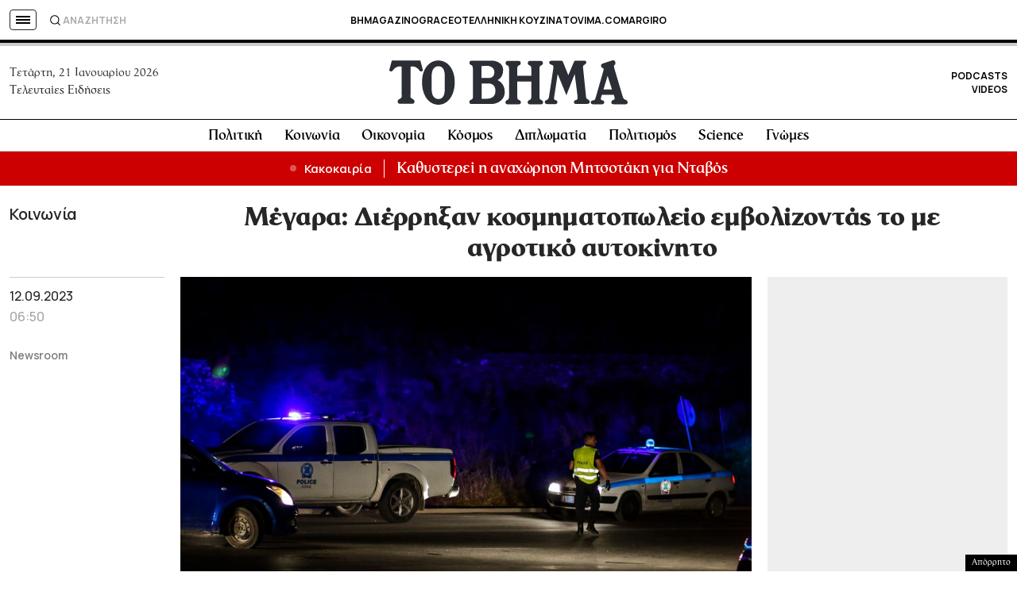

--- FILE ---
content_type: text/html; charset=utf-8
request_url: https://www.google.com/recaptcha/api2/aframe
body_size: 181
content:
<!DOCTYPE HTML><html><head><meta http-equiv="content-type" content="text/html; charset=UTF-8"></head><body><script nonce="ZORls86p1j4e-lkhQrclFQ">/** Anti-fraud and anti-abuse applications only. See google.com/recaptcha */ try{var clients={'sodar':'https://pagead2.googlesyndication.com/pagead/sodar?'};window.addEventListener("message",function(a){try{if(a.source===window.parent){var b=JSON.parse(a.data);var c=clients[b['id']];if(c){var d=document.createElement('img');d.src=c+b['params']+'&rc='+(localStorage.getItem("rc::a")?sessionStorage.getItem("rc::b"):"");window.document.body.appendChild(d);sessionStorage.setItem("rc::e",parseInt(sessionStorage.getItem("rc::e")||0)+1);localStorage.setItem("rc::h",'1768988225628');}}}catch(b){}});window.parent.postMessage("_grecaptcha_ready", "*");}catch(b){}</script></body></html>

--- FILE ---
content_type: application/javascript; charset=utf-8
request_url: https://fundingchoicesmessages.google.com/f/AGSKWxVa-r8a2IDKM-6QYmxz8YVni5ujjpBghJwkR6-vgrMQJM-zOsg8K545W7oHBWuaTDgtf2mqOqB441mtrHmR5IBMfE-9er9IBP1vZzeZKvIFQ25ss4kFuob55HUithZ7upYrwk3R9MrKUFpM0VKAAvLKDu6RqKs2syUFVP-r6J9TDwr65UclcM2FIKT3/_?adclass=/adswap-/banner_iframe_=160x600,_BannerAd_
body_size: -1290
content:
window['f66d27c8-702f-4257-b28d-fb987dfba04b'] = true;